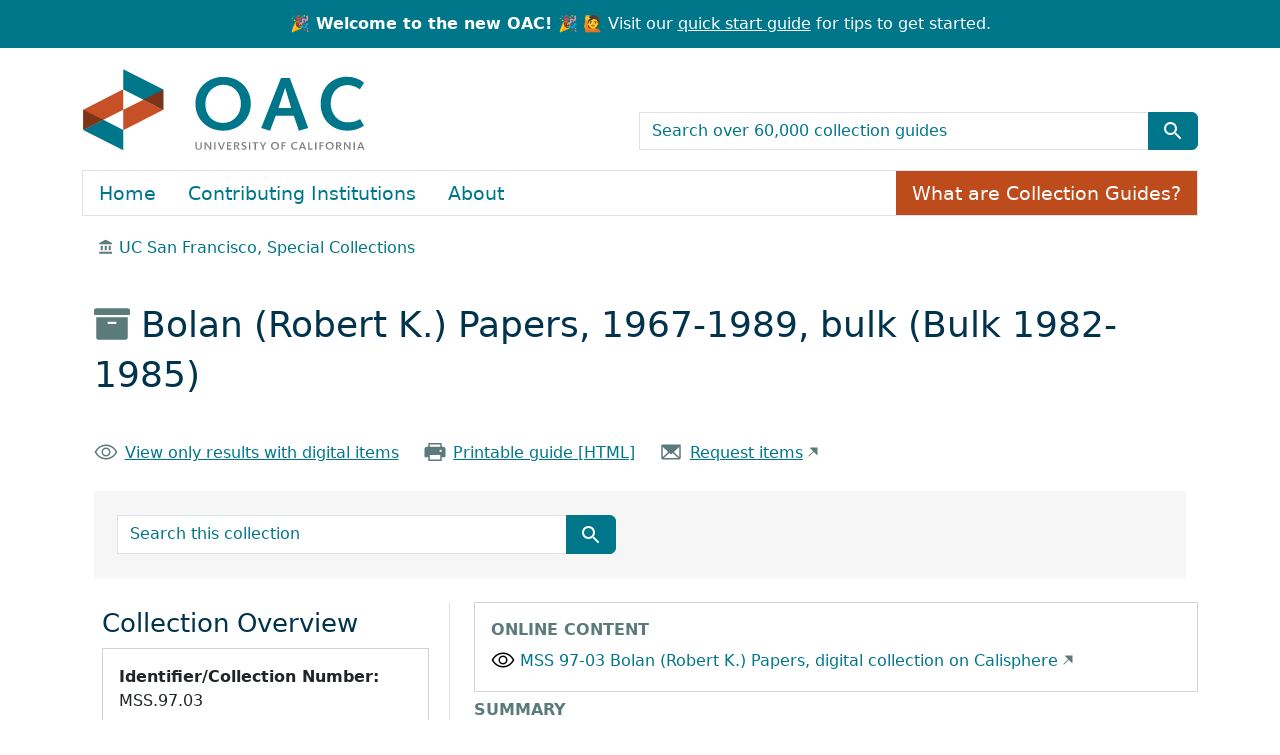

--- FILE ---
content_type: text/html; charset=utf-8
request_url: https://oac.cdlib.org/findaid/ark:/13030/kt7489q96j/
body_size: 42687
content:
<!-- BEGIN /usr/local/bundle/ruby/3.2.0/gems/blacklight-8.7.0/app/views/layouts/catalog_result.html.erb -->
<!-- BEGIN app/views/layouts/blacklight/base.html.erb --><!DOCTYPE html>
<html class="no-js" lang="en">
  <head>
    <meta charset="utf-8">
    <meta http-equiv="Content-Type" content="text/html; charset=utf-8">
    <meta name="viewport" content="width=device-width, initial-scale=1, shrink-to-fit=no">
    <!-- Added to disbale turbolinks -->
     <meta name="turbo-prefetch" content="false">


    <title>Robert K. Bolan papers, 1967-1989, bulk (Bulk 1982-1985) - OAC</title>
    <script>
      document.querySelector('html').classList.remove('no-js');
    </script>
    <link href="https://oac.cdlib.org/search/opensearch.xml" title="OAC" type="application/opensearchdescription+xml" rel="search" />
    <link rel="icon" type="image/x-icon" href="/assets/favicon-213defb83bf8a35458526d66f5801632a9d4f2b511236c9e5cefd4a7a48fa4ff.ico" />
    <link rel="stylesheet" href="/assets/application-85ac89d922e60f25dcb7efc6742a22d61bf0e58e3a29fd6fc392832ab848368b.css" media="all" data-turbo-track="reload" />
      <script type="importmap" data-turbo-track="reload">{
  "imports": {
    "application": "/assets/application-b33bae1e0d85a175e4b050d0496cc5c621e5ec10f1c9627d5b19abeef78cf05d.js",
    "@hotwired/turbo-rails": "/assets/turbo.min-4cfe7c6aaeb9120821760aa53763dff54fbc561e500da6482fc43c54c7384929.js",
    "@hotwired/stimulus": "/assets/stimulus.min-dd364f16ec9504dfb72672295637a1c8838773b01c0b441bd41008124c407894.js",
    "@hotwired/stimulus-loading": "/assets/stimulus-loading-3576ce92b149ad5d6959438c6f291e2426c86df3b874c525b30faad51b0d96b3.js",
    "@github/auto-complete-element": "https://cdn.skypack.dev/@github/auto-complete-element",
    "@popperjs/core": "https://ga.jspm.io/npm:@popperjs/core@2.11.6/dist/umd/popper.min.js",
    "bootstrap": "https://ga.jspm.io/npm:bootstrap@5.3.2/dist/js/bootstrap.js",
    "arclight": "/assets/arclight/arclight-5ab382d47357bb603250a735d667a3d450882fa90304c650b2a65f71d6551015.js",
    "arclight/oembed_controller": "/assets/arclight/oembed_controller-3754c1de2d5e5e9dac39b04f8e7427737b2a522e644ffafc0215854fc942961b.js",
    "arclight/truncate_controller": "/assets/arclight/truncate_controller-7c4ca7ce02d69de45340c089f98a9b0c58a65b1af5ed1cdfea9cd6171d21fafe.js",
    "blacklight/bookmark_toggle": "/assets/blacklight/bookmark_toggle-97b6e8357b4b80f49f7978d752d5b6e7e7f728fe9415742ab71b74418d689fad.js",
    "blacklight/button_focus": "/assets/blacklight/button_focus-9e15a08a7a1886d78f54ed5d25655a8a07a535dcdd4de584da5c6c6d47e4188c.js",
    "blacklight/checkbox_submit": "/assets/blacklight/checkbox_submit-9ebcfa4e973e594a41674f2cc3b507dc5475ca17b0014abd4279c75f754cb9fe.js",
    "blacklight/core": "/assets/blacklight/core-9a0b4447c74a8b80416ff14a7b5e9ec78c884b95b5ed0155cae0eb01c83af0dc.js",
    "blacklight": "/assets/blacklight/index-267e64c5525f71bbc998c7dcc67340a3a40ae3464988e067f0a65d7a8f5f58b3.js",
    "blacklight/modal": "/assets/blacklight/modal-078e84adaa222dc2b0cf169c11d30e174ffcb65d87fe2065907ac39e369461c5.js",
    "blacklight/modalForm": "/assets/blacklight/modalForm-02d8c117d37bf34110a491a76d0889980cb960ebfe1c1c2445e9de64e8637fee.js",
    "blacklight/search_context": "/assets/blacklight/search_context-44e4fd3e85c6cd91c9e5ed38ecd310f75a259d38f8f70c0c6ad75644c40097f9.js",
    "controllers/application": "/assets/controllers/application-cd9bb30bb05c197b04a22668e126d99345c188fdd736eada064a62d0e38d2426.js",
    "controllers/hello_controller": "/assets/controllers/hello_controller-549135e8e7c683a538c3d6d517339ba470fcfb79d62f738a0a089ba41851a554.js",
    "controllers": "/assets/controllers/index-31a9bee606cbc5cdb1593881f388bbf4c345bf693ea24e124f84b6d5c98ab648.js"
  }
}</script>
<link rel="modulepreload" href="/assets/application-b33bae1e0d85a175e4b050d0496cc5c621e5ec10f1c9627d5b19abeef78cf05d.js">
<link rel="modulepreload" href="/assets/turbo.min-4cfe7c6aaeb9120821760aa53763dff54fbc561e500da6482fc43c54c7384929.js">
<link rel="modulepreload" href="/assets/stimulus.min-dd364f16ec9504dfb72672295637a1c8838773b01c0b441bd41008124c407894.js">
<link rel="modulepreload" href="/assets/stimulus-loading-3576ce92b149ad5d6959438c6f291e2426c86df3b874c525b30faad51b0d96b3.js">
<link rel="modulepreload" href="https://cdn.skypack.dev/@github/auto-complete-element">
<link rel="modulepreload" href="https://ga.jspm.io/npm:@popperjs/core@2.11.6/dist/umd/popper.min.js">
<link rel="modulepreload" href="https://ga.jspm.io/npm:bootstrap@5.3.2/dist/js/bootstrap.js">
<link rel="modulepreload" href="/assets/arclight/arclight-5ab382d47357bb603250a735d667a3d450882fa90304c650b2a65f71d6551015.js">
<link rel="modulepreload" href="/assets/arclight/oembed_controller-3754c1de2d5e5e9dac39b04f8e7427737b2a522e644ffafc0215854fc942961b.js">
<link rel="modulepreload" href="/assets/arclight/truncate_controller-7c4ca7ce02d69de45340c089f98a9b0c58a65b1af5ed1cdfea9cd6171d21fafe.js">
<link rel="modulepreload" href="/assets/blacklight/bookmark_toggle-97b6e8357b4b80f49f7978d752d5b6e7e7f728fe9415742ab71b74418d689fad.js">
<link rel="modulepreload" href="/assets/blacklight/button_focus-9e15a08a7a1886d78f54ed5d25655a8a07a535dcdd4de584da5c6c6d47e4188c.js">
<link rel="modulepreload" href="/assets/blacklight/checkbox_submit-9ebcfa4e973e594a41674f2cc3b507dc5475ca17b0014abd4279c75f754cb9fe.js">
<link rel="modulepreload" href="/assets/blacklight/core-9a0b4447c74a8b80416ff14a7b5e9ec78c884b95b5ed0155cae0eb01c83af0dc.js">
<link rel="modulepreload" href="/assets/blacklight/index-267e64c5525f71bbc998c7dcc67340a3a40ae3464988e067f0a65d7a8f5f58b3.js">
<link rel="modulepreload" href="/assets/blacklight/modal-078e84adaa222dc2b0cf169c11d30e174ffcb65d87fe2065907ac39e369461c5.js">
<link rel="modulepreload" href="/assets/blacklight/modalForm-02d8c117d37bf34110a491a76d0889980cb960ebfe1c1c2445e9de64e8637fee.js">
<link rel="modulepreload" href="/assets/blacklight/search_context-44e4fd3e85c6cd91c9e5ed38ecd310f75a259d38f8f70c0c6ad75644c40097f9.js">
<link rel="modulepreload" href="/assets/controllers/application-cd9bb30bb05c197b04a22668e126d99345c188fdd736eada064a62d0e38d2426.js">
<link rel="modulepreload" href="/assets/controllers/hello_controller-549135e8e7c683a538c3d6d517339ba470fcfb79d62f738a0a089ba41851a554.js">
<link rel="modulepreload" href="/assets/controllers/index-31a9bee606cbc5cdb1593881f388bbf4c345bf693ea24e124f84b6d5c98ab648.js">
<script type="module">import "application"</script>

    <meta name="csrf-param" content="authenticity_token" />
<meta name="csrf-token" content="BoZQYpzrODRx4XWDyxYWkWHDwBYa9MRb5OiQY-FIiE-_2X1FDatJZ5gIncSBGIG7gQvj106j9jVwSj4Kt58_gw" />
    
  </head>
  <body class="blacklight-catalog blacklight-catalog-show">
    <!-- BEGIN app/components/oac/skip_link_component.html.erb --><nav id="skip-link" class="visually-hidden-focusable" aria-label="Skip links">
  <div class="container-xl">
    <a class="d-inline-flex p-2 m-1" href="#main-container">Skip to main content</a>
    <a class="d-inline-flex p-2 m-1" href="#q">Skip to search</a>
    

  </div>
</nav>
<!-- END app/components/oac/skip_link_component.html.erb -->
    <!-- BEGIN /usr/local/bundle/ruby/3.2.0/gems/blacklight-8.7.0/app/views/shared/_header_navbar.html.erb --><!-- BEGIN app/components/header_component.html.erb --><header>
  <div class="container-fluid announcement d-flex justify-content-center">
      <p class="m-0 text-center"><strong>🎉 Welcome to the new OAC! 🎉</strong> 🙋 Visit our <a href="/quickstart">quick start guide</a> for tips to get started.</p>
  </div>

  <div class="container">
    <nav class="navbar" aria-label="Search and top-level navigation" id="main-navbar">
      <a class="mb-3 navbar-brand navbar-logo" href="/">OAC</a>

      <!-- TODO: not sure what the aria-label for this should be,
                 or if it should be aria-hidden="true" -->
      <nav class="navbar-expand-md" aria-label="Togglers" id="header-toggle">
        <button class="navbar-toggler navbar-toggler-right align-self-end" type="button" data-toggle="collapse" data-bs-toggle="collapse" data-target="#top-level-nav" data-bs-target="#top-level-nav" aria-controls="top-level-nav" aria-expanded="false" aria-label="Toggle top-level navigation">
          <span class="navbar-toggler-icon"></span>
        </button>
        <button class="navbar-toggler navbar-toggler-right align-self-end" type="button" data-toggle="collapse" data-bs-toggle="collapse" data-target="#search-nav" data-bs-target="#search-nav" aria-controls="search-nav" aria-expanded="false" aria-label="Toggle global search">
          <!-- <span class="navbar-toggler-icon"></span> -->
          <span class="blacklight-icons blacklight-icons-search btn btn-primary">
            <svg xmlns="http://www.w3.org/2000/svg" fill="currentColor" aria-hidden="true" width="24" height="24" viewBox="0 0 24 24">
              <path fill="none" d="M0 0h24v24H0V0z"></path>
              <path d="M15.5 14h-.79l-.28-.27C15.41 12.59 16 11.11 16 9.5 16 5.91 13.09 3 9.5 3S3 5.91 3 9.5 5.91 16 9.5 16c1.61 0 3.09-.59 4.23-1.57l.27.28v.79l5 4.99L20.49 19l-4.99-5zm-6 0C7.01 14 5 11.99 5 9.5S7.01 5 9.5 5 14 7.01 14 9.5 11.99 14 9.5 14z"></path>
            </svg>
          </span>
        </button>
      </nav>

      <nav class="navbar-expand-md col-12 col-md-6 align-self-end" aria-label="Global search">
        <div class="collapse navbar-collapse" id="search-nav">
          <!-- BEGIN app/components/oac/search_bar_component.html.erb --><search>
  <form class="search-query-form" action="/search" accept-charset="UTF-8" method="get">
    <input type="hidden" name="group" value="true" autocomplete="off" />
    <div class="input-group">

      <input value="all_fields" autocomplete="off" type="hidden" name="search_field" id="search_field" />

      <label class="visually-hidden" for="q">search for</label>
        <input placeholder="Search over 60,000 collection guides" class="search-q q form-control rounded-0" aria-label="search for" type="search" name="q" id="q" />

      <button class="btn btn-primary search-btn" type="submit" id="search" aria-label="Submit search term"><span class="d-none me-sm-1 submit-search-text" aria-hidden="true">Submit search term</span><span class="blacklight-icons blacklight-icons-search"><svg xmlns="http://www.w3.org/2000/svg" fill="currentColor" aria-hidden="true" width="24" height="24" viewBox="0 0 24 24">
  <path fill="none" d="M0 0h24v24H0V0z"/><path d="M15.5 14h-.79l-.28-.27C15.41 12.59 16 11.11 16 9.5 16 5.91 13.09 3 9.5 3S3 5.91 3 9.5 5.91 16 9.5 16c1.61 0 3.09-.59 4.23-1.57l.27.28v.79l5 4.99L20.49 19l-4.99-5zm-6 0C7.01 14 5 11.99 5 9.5S7.01 5 9.5 5 14 7.01 14 9.5 11.99 14 9.5 14z"/>
</svg>
</span></button>
    </div>
</form></search>
<!-- END app/components/oac/search_bar_component.html.erb -->
        </div>
      </nav>

      <nav class="nav navbar-expand-md" aria-label="Top-level navigation">
        <div class="collapse navbar-collapse border" id="top-level-nav">
          <!-- BEGIN app/views/shared/_user_util_links.html.erb --><a class="nav-item nav-link" href="/">Home</a>
<a class="nav-item nav-link" href="/institutions">Contributing Institutions</a>
<a class="nav-item nav-link" href="/about">About</a>
<a class="nav-item collection-guides-help btn btn-orange" href="/overview">What are Collection Guides?</a>
<!-- END app/views/shared/_user_util_links.html.erb -->
        </div>
      </nav>
    </nav>
  </div>
</header>
<!-- END app/components/header_component.html.erb --><!-- END /usr/local/bundle/ruby/3.2.0/gems/blacklight-8.7.0/app/views/shared/_header_navbar.html.erb -->

    <main id="main-container" class="container" role="main" aria-label="Main content">
        <div class="d-none" id="matomo-repo" data-repo-slug="ucsf_spcoll"></div>
  <div class="d-none" id="matomo-collection" data-ark="ark:/13030/kt7489q96j"></div>

  <div>
    <nav aria-label="breadcrumb">
        <ol class="breadcrumb">
            <!-- BEGIN /usr/local/bundle/ruby/3.2.0/gems/arclight-1.4.0/app/components/arclight/repository_breadcrumb_component.html.erb --><li class='breadcrumb-item'>
  <span class="ml-3 ms-3" aria-hidden="true">
    <span class="al-repository-content-icon blacklight-icons blacklight-icons-repository"><svg xmlns="http://www.w3.org/2000/svg" height="24" width="24" viewBox="0 0 24 24"><path fill="none" d="M0 0h24v24H0V0z"/><path d="M4 10v7h3v-7H4zm6 0v7h3v-7h-3zM2 22h19v-3H2v3zm14-12v7h3v-7h-3zm-4.5-9L2 6v2h19V6l-9.5-5z"/></svg>
</span>
  </span>
    <a href="/repositories/ucsf_spcoll">UC San Francisco, Special Collections</a>
</li>
<!-- END /usr/local/bundle/ruby/3.2.0/gems/arclight-1.4.0/app/components/arclight/repository_breadcrumb_component.html.erb -->
        </ol>
      </nav>
  </div>

  <div class="text-left container py-4">
    <h1>
        <span aria-hidden="true"><span class="al-collection-content-icon blacklight-icons blacklight-icons-collection"><svg xmlns="http://www.w3.org/2000/svg" width="24" height="24" viewBox="0 0 512 512"><path d="M32 448c0 17.7 14.3 32 32 32h384c17.7 0 32-14.3 32-32V160H32v288zm160-212c0-6.6 5.4-12 12-12h104c6.6 0 12 5.4 12 12v8c0 6.6-5.4 12-12 12H204c-6.6 0-12-5.4-12-12v-8zM480 32H32C14.3 32 0 46.3 0 64v48c0 8.8 7.2 16 16 16h480c8.8 0 16-7.2 16-16V64c0-17.7-14.3-32-32-32z"/></svg>
</span></span>
        Bolan (Robert K.) Papers, 1967-1989, bulk (Bulk 1982-1985)
</h1>    <div class="row py-4">
        <div class="col-sm-auto">
            <span aria-hidden="true"><span class="oac-online-content-icon blacklight-icons blacklight-icons-online">
<svg xmlns="http://www.w3.org/2000/svg" width="32" height="32" fill="#000000" viewBox="0 0 256 256"><path d="M247.31,124.76c-.35-.79-8.82-19.58-27.65-38.41C194.57,61.26,162.88,48,128,48S61.43,61.26,36.34,86.35C17.51,105.18,9,124,8.69,124.76a8,8,0,0,0,0,6.5c.35.79,8.82,19.57,27.65,38.4C61.43,194.74,93.12,208,128,208s66.57-13.26,91.66-38.34c18.83-18.83,27.3-37.61,27.65-38.4A8,8,0,0,0,247.31,124.76ZM128,192c-30.78,0-57.67-11.19-79.93-33.25A133.47,133.47,0,0,1,25,128,133.33,133.33,0,0,1,48.07,97.25C70.33,75.19,97.22,64,128,64s57.67,11.19,79.93,33.25A133.46,133.46,0,0,1,231.05,128C223.84,141.46,192.43,192,128,192Zm0-112a48,48,0,1,0,48,48A48.05,48.05,0,0,0,128,80Zm0,80a32,32,0,1,1,32-32A32,32,0,0,1,128,160Z"></path></svg>
</span></span>
            <a href="/search?f%5Baccess%5D%5B%5D=online&amp;f%5Bcollection%5D%5B%5D=Bolan+%28Robert+K.%29+Papers%2C+1967-1989%2C+bulk+%28Bulk+1982-1985%29" class="link-underline">
            View only results with digital items            </a>
        </div>
        <div class="col-sm-auto">
            <span aria-hidden="true"><span class="oac-printer-icon blacklight-icons blacklight-icons-printer">
<svg xmlns="http://www.w3.org/2000/svg" width="32" height="32" fill="#000000" viewBox="0 0 256 256"><path d="M240,96v80a8,8,0,0,1-8,8H200v32a8,8,0,0,1-8,8H64a8,8,0,0,1-8-8V184H24a8,8,0,0,1-8-8V96c0-13.23,11.36-24,25.33-24H56V40a8,8,0,0,1,8-8H192a8,8,0,0,1,8,8V72h14.67C228.64,72,240,82.77,240,96ZM72,72H184V48H72Zm112,88H72v48H184Zm16-44a12,12,0,1,0-12,12A12,12,0,0,0,200,116Z"></path></svg>
</span></span>
            <a href="/findaid/static/ark:/13030/kt7489q96j" class="link-underline" data-turbo="false">Printable guide [HTML]</a>
        </div>
        <div class="col-sm-auto">
            <!-- BEGIN /usr/local/bundle/ruby/3.2.0/gems/arclight-1.4.0/app/views/arclight/_requests.html.erb -->  <div class='al-request'>
      <!-- BEGIN app/views/arclight/requests/_aeon_web_ead.html.erb -->  <span aria-hidden="true"><span class="oac-envelope-icon blacklight-icons blacklight-icons-envelope">
<svg xmlns="http://www.w3.org/2000/svg" width="32" height="32" fill="#000000" viewBox="0 0 256 256"><path d="M224,48H32a8,8,0,0,0-8,8V192a16,16,0,0,0,16,16H216a16,16,0,0,0,16-16V56A8,8,0,0,0,224,48ZM98.71,128,40,181.81V74.19Zm11.84,10.85,12,11.05a8,8,0,0,0,10.82,0l12-11.05,58,53.15H52.57ZM157.29,128,216,74.18V181.82Z"></path></svg>
</span></span>
  <a class="link-underline offsite-link" href="https://ucsf.aeon.atlas-sys.com/logon/?Action=10&amp;Form=31&amp;Value=https%3A%2F%2Fcinco-prd.s3.amazonaws.com%2Fmedia%2Fead%2Fbolan.xml">Request items</a>
<!-- END app/views/arclight/requests/_aeon_web_ead.html.erb -->
  </div>
<!-- END /usr/local/bundle/ruby/3.2.0/gems/arclight-1.4.0/app/views/arclight/_requests.html.erb -->
        </div>
    </div>
    <div class="oac-finding-aid-search">
        <!-- BEGIN app/components/oac/search_document_component.html.erb --><div class="col-md-6 row py-4">
    <!-- BEGIN app/components/oac/search_bar_component.html.erb --><search>
  <form class="search-query-form" action="/search" accept-charset="UTF-8" method="get">
    <input type="hidden" name="f[collection][]" value="Robert K. Bolan papers, 1967-1989, bulk (Bulk 1982-1985)" autocomplete="off" />
    <div class="input-group">

      <input value="all_fields" autocomplete="off" type="hidden" name="search_field" id="search_field" />

      <label class="visually-hidden" for="q">search for</label>
        <input placeholder="Search this collection" class="search-q q form-control rounded-0" aria-label="search for" type="search" name="q" id="q" />

      <button class="btn btn-primary search-btn" type="submit" id="search" aria-label="Submit search term"><span class="d-none me-sm-1 submit-search-text" aria-hidden="true">Submit search term</span><span class="blacklight-icons blacklight-icons-search"><svg xmlns="http://www.w3.org/2000/svg" fill="currentColor" aria-hidden="true" width="24" height="24" viewBox="0 0 24 24">
  <path fill="none" d="M0 0h24v24H0V0z"/><path d="M15.5 14h-.79l-.28-.27C15.41 12.59 16 11.11 16 9.5 16 5.91 13.09 3 9.5 3S3 5.91 3 9.5 5.91 16 9.5 16c1.61 0 3.09-.59 4.23-1.57l.27.28v.79l5 4.99L20.49 19l-4.99-5zm-6 0C7.01 14 5 11.99 5 9.5S7.01 5 9.5 5 14 7.01 14 9.5 11.99 14 9.5 14z"/>
</svg>
</span></button>
    </div>
</form></search>
<!-- END app/components/oac/search_bar_component.html.erb -->
</div>
<!-- END app/components/oac/search_document_component.html.erb -->
    </div>
</div>


      <!-- BEGIN /usr/local/bundle/ruby/3.2.0/gems/blacklight-8.7.0/app/views/shared/_flash_messages.html.erb --><div class="row">
  <div class="col-md-12">
    <div id="main-flashes" class="">
      <!-- BEGIN /usr/local/bundle/ruby/3.2.0/gems/blacklight-8.7.0/app/views/shared/_flash_msg.html.erb --><div class="flash_messages">
    
    
    
    
</div>
<!-- END /usr/local/bundle/ruby/3.2.0/gems/blacklight-8.7.0/app/views/shared/_flash_msg.html.erb -->
    </div>
  </div>
</div>
<!-- END /usr/local/bundle/ruby/3.2.0/gems/blacklight-8.7.0/app/views/shared/_flash_messages.html.erb -->

      <div class="row">
          <section class="col-12 col-lg-8 show-document order-2">
    <!-- BEGIN app/views/catalog/show.html.erb -->
<!-- BEGIN /usr/local/bundle/ruby/3.2.0/gems/blacklight-8.7.0/app/views/catalog/_show_main_content.html.erb --><!-- BEGIN app/components/arclight/blank_component.html.erb --><!-- END app/components/arclight/blank_component.html.erb -->




<!-- BEGIN app/components/oac/embed_component.html.erb --><div id="embed" class="mb-2">
  <h2 class="al-show-sub-heading">Online content</h2>
  <!-- BEGIN app/components/oac/oembed_viewer_component.html.erb --><div class="al-oembed-viewer" data-controller="arclight-oembed" data-arclight-oembed-url-value="https://calisphere.org/collections/2468/">
  <div class="al-digital-object">
    <a href="https://calisphere.org/collections/2468/">MSS 97-03 Bolan (Robert K.) Papers, digital collection on Calisphere</a>
  </div>
</div><!-- END app/components/oac/oembed_viewer_component.html.erb -->

</div>
<!-- END app/components/oac/embed_component.html.erb -->

<div id="metadata">
  <h2 class="sr-only visually-hidden">Collection context</h2>
  <div id="summary">
    <h3 class='al-show-sub-heading'>
      Summary
    </h3>

  <dl class="row dl-invert">
      <dt class="blacklight-title col-md-3 offset-md-1">    Title:
</dt>
  <dd class="col-md-8 blacklight-title">    Robert K. Bolan papers
</dd>

      <dt class="blacklight-dates col-md-3 offset-md-1">    Dates:
</dt>
  <dd class="col-md-8 blacklight-dates">    1967-1989, bulk (Bulk 1982-1985)
</dd>

      <dt class="blacklight-creators col-md-3 offset-md-1">    Creators:
</dt>
  <dd class="col-md-8 blacklight-creators">    <a href="/search?f%5Bcreators%5D%5B%5D=Bolan%2C+Robert+K.">Bolan, Robert K.</a>
</dd>

      <dt class="blacklight-abstract col-md-3 offset-md-1">    Abstract:
</dt>
  <dd class="col-md-8 blacklight-abstract">    This collection documents Dr. Robert Bolan's participation, as a community doctor and as President of the Board of Directors of the San Francisco AIDS Foundation (SFAF), in the identification and prevention of AIDS and HIV. Bolan was also active in the Bay Area Physicians for Human Rights (BAPHR), and the National Coalition of Gay Sexually Transmitted Disease Services (NCGSTD), and consulted with the Centers for Disease Control (CDC). Risk reduction and safe(r) sex guidelines were two areas of special focus for Bolan. Included in this collection are minutes, correspondence, newsletters and various other items connected to these organizations, as well as drafts of articles written/talks given by Dr. Bolan and materials on AIDS and Educational methods collected by Dr. Bolan.
</dd>

      <dt class="blacklight-extent col-md-3 offset-md-1">    Extent:
</dt>
  <dd class="col-md-8 blacklight-extent">    2 cartons, 4 boxes 3.7
</dd>

      <dt class="blacklight-language col-md-3 offset-md-1">    Language:
</dt>
  <dd class="col-md-8 blacklight-language">    Languages represented in the collection: English
</dd>

      <dt class="blacklight-prefercite col-md-3 offset-md-1">    Preferred citation:
</dt>
  <dd class="col-md-8 blacklight-prefercite">    <p>Robert K. Bolan papers. MSS 97-03, Archives &amp; Special Collections, UCSF Library &amp; CKM.</p>
</dd>

</dl></div><div id="background">
    <h3 class='al-show-sub-heading'>
      Background
    </h3>

  <dl class="row dl-invert">
      <dt class="blacklight-scopecontent col-md-3 offset-md-1">    Scope and content:
</dt>
  <dd class="col-md-8 blacklight-scopecontent">    <p>This collection documents Dr. Robert Bolan's participation, as a community doctor and as President of the Board of Directors of the San Francisco AIDS Foundation (SFAF) formerly the Kaposi's Sarcoma Foundation, in the identification and prevention of AIDS and HIV. Bolan was also active in the Bay Area Physicians for Human Rights (BAPHR), and the National Coalition of Gay Sexually Transmitted Disease Services (NCGSTD), and consulted with the Centers for Disease Control (CDC). Risk reduction and safe(r) sex guidelines were two areas of special focus for Bolan. Included in this collection are documents connected to these and other organizations, as well as manuscript drafts and a few more personal items. There are also articles and other research materials on AIDS and on educational methods collected by Dr. Bolan.</p><p> This collection consists of the documents brought by Robert Bolan, M.D. to the first of three oral history interviews with Sally Smith Hughes in 1996. Several of the documents are mentioned and/or discussed during the ensuing interviews. The collection includes: correspondence, published and unpublished papers by Bolan and others, magazines and clippings, pamphlets and flyers, agendas, financial documents, and newsletters. Scattered throughout the collection are folders containing handwritten drafts and notes from a variety of events or projects.</p><p> Most of the documents in the collection are connected with Bolan's roles in the Bay Area Physicians for Responsibility (BAPHR) and the San Francisco Kaposi's Sarcoma Foundation, later the San Francisco AIDS Foundation (SFAF). There are also significant runs of two newsletters: The BAPHRON (BAPHR) and the NGSTDS Newsletter. A smaller amount of documents illustrate other aspects of Dr. Bolan's career, including drafts of articles he wrote, personal and business correspondence received, and a research study into the efficacy of non-oxynal nine that he was involved with. [Two folders in the collection are housed separately and restricted due to HIPAA regulations and/or personnel related issues.]</p><p> The Collection is divided into 5 Series:</p><p> I. Personal and Professional Papers</p><p> II. Bay Area Physicians for Responsibility (BAPHR)</p><p> III. SFAF (San Francisco AIDS Foundation)</p><p> IV. Other Organizations and Projects</p><p> V. Periodicals</p>
</dd>

      <dt class="blacklight-bioghist col-md-3 offset-md-1">    Biographical / historical:
</dt>
  <dd class="col-md-8 blacklight-bioghist">    <p>Robert K. Bolan was born in Detroit, Michigan and grew up in the greater Detroit area. He graduated from the University of Detroit in 1964 and then went on to the University of Michigan, Ann Arbor, for medical school. He received his M.D. in 1968. He was briefly married during medical school (2.5 years) and has a son. He started his residency in Madison, Wisconsin (1972/1973) [where he met his first lover and came out to himself]. There was an active gay network in Madison. After a short break from medicine he completed his residency (1975/1976) in Milwaukee. While in Milwaukee he became aware of the "STD problem with gay men" and began volunteering at a gay VD clinic. This was the beginning of the gay medical movement and he enjoyed working with and serving his peers. The Center for Disease Control (CDC) had become concerned about the high and growing rates of Syphilis and Hepatitis B within the gay male community and, in a rare move, partnered with these community clinics. This started Bolan's association with the CDC. Bolan joined the National Coalition of Gay Sexually Transmitted Disease Services (NCGSTD) after being introduced to the group by its chairperson Mark Behar. The NCGSTD issued the first "safe sex" pamphlet, <span>Guidelines and Recommendations for Healthy Gay Sexual Activity</span>. Started in 1979, it was published in 1981, just as physicians were becoming aware of the illnesses that would later be called AIDS. </p><p> In 1979 Bolan left his practice in Hartland, Wisconsin and moved to San Francisco to fulfill his dream of being able to combine his interest in family practice medicine and gay VD into a single practice. One of his first moves on arrival in San Francisco was to contact the two year old organization, Bay Area Physicians for Human Rights (BAPHR), a landmark gay physicians group. In 1980, at the 3rd Annual National Gay and Lesbian Health Organization Conference, Bolan organized a related sub-conference, the 2nd meeting of the NCGSTD, "Current Aspects of STDS II". The following year at the June 1981 BAPHR Conference, Alvin Friedman-Kien, who was added to the schedule at the last moment, reported on the strange outbreak of Kaposi's sarcoma (KS) in young gay men in New York. Thirteen days previously the <span>Morbidity and Mortality Weekly Report</span> (MMWR) first reported on incidence of pneumocystis pneumonia (PCP) among gay men. The <span>MMWR</span> did not report on KS until July 3, 1981. Bolan had already heard of the PCP cases at the CDC STD meeting held in San Diego in May. Soon the incidences of KS and PCP became linked under the short-lived acronym GRID (Gay Related Immune Deficiency) before being classified as AIDS. </p><p> BAPHR served a dual purpose; it was both a support group "safe haven" for gay physicians and a gay medical organization. Bolan was outspoken about medical issues, especially STDs and the growing concern, speculation, and research on AIDS. He became BAPHR's spokesman on the subject and a self-described "Media Queen" before burning out on publicity. He became known to Marcus Conant through Conant's KP Discussion Group, which Bolan attended when he could. Conant saw Bolan as a link between the academics and the private practice physicians, though Bolan never thought of himself that way. He served on BAPHR's KS Task Force from 1981-1983 and became the president-elect of BAPHR in 1983. The same year Conant asked him to become the Chair of the KS Foundation (formed in April 1982). Bolan took over the KS Foundation (shortly to be renamed the AIDS Foundation) in June 1983. He was also running a private practice, keeping up on research, being a media spokesman and maintaining a relationship. Something had to go. He resigned as President-elect of BAPHR and cut back on his media role. Bolan served as chair of the AIDS Foundation until January 1986. After a long practice in the Bay Area, Bolan moved to the Los Angeles area to serve as Associate Professor of Clinical Family Medicine and Director of HIV Services at the University of Southern California. However, shortly after moving south Bolan was also asked to serve as Medical Director at the Los Angeles Gay and Lesbian Services Center, which has one of the largest HIV Clinics in Southern California.</p><p> Bolan was actively involved with the discussions about and research on this new disease and its possible causes. Before the discovery of HIV virus one of the main theories was immune overload caused by repeated STD infections and perhaps enhanced by the use of inhaled amyl nitrates or "poppers". After the first blood transfusion cases had been identified it became clear to Bolan and others that AIDS was caused by a new type of virus. Most AIDS/HIV research, especially in the early years, was done in the "laboratory in the field", by physicians referring patients to drug trials, and their own attention to the things that didn't fit. Bolan found the uncertain and constantly evolving aspect of HIV disease as intellectually stimulating, which is why he didn't burn out like many others did. The final question, in Sally Smith Hughes' oral history interview with Bolan, concerned what Bolan saw as his greatest contribution to HIV. His answer was:</p><p><strong>"Persistence. Showing up. And an attempt to approach this disease from a multifaceted approach: from an educational approach, from a social activism approach, and community organizational approach, and finally from a medical approach."</strong></p>
</dd>

      <dt class="blacklight-acqinfo col-md-3 offset-md-1">    Acquisition information:
</dt>
  <dd class="col-md-8 blacklight-acqinfo">    The Robert K. Bolan Papers were donated to UCSF by Dr. Bolan via Sally Smith Hughes after she completed her oral history interviews with him in 1996.
</dd>

      <dt class="blacklight-physloc col-md-3 offset-md-1">    Physical location:
</dt>
  <dd class="col-md-8 blacklight-physloc">    For current information on the location of these materials, please consult the Library's online catalog.
</dd>

      <dt class="blacklight-descrules col-md-3 offset-md-1">    Rules or conventions:
</dt>
  <dd class="col-md-8 blacklight-descrules">    Finding aid prepared using Describing Archives: a Content Standard
</dd>

</dl></div><div id="related-resources">
    <h3 class='al-show-sub-heading'>
      Related resources
    </h3>

  <dl class="row dl-invert">
      <dt class="blacklight-relatedmaterial col-md-3 offset-md-1">    Related material:
</dt>
  <dd class="col-md-8 blacklight-relatedmaterial">    <ol>
<li>MSS 98-39 Marcus A. Conant Papers</li>
<li>MSS 94-60 San Francisco AIDS Foundation Records</li>
<li>AR 91-19 Sixth International Conference on AIDS Records</li>
</ol>
</dd>

      <dt class="blacklight-odd col-md-3 offset-md-1">    Other descriptive data:
</dt>
  <dd class="col-md-8 blacklight-odd">    <dl class="deflist">
<dt>Processed by:</dt>
<dd>Julia Bazar</dd>
<dt>Date Completed:</dt>
<dd>May 2005</dd>
<dt>Encoded by:</dt>
<dd>UCSC OAC Unit</dd>
</dl>
</dd>

</dl></div><div id="indexed-terms">
    <h3 class='al-show-sub-heading'>
      Indexed terms
    </h3>

  <dl class="row dl-invert">
      <dt class="blacklight-access_subjects col-md-3 offset-md-1">    Subjects:
</dt>
  <dd class="col-md-8 blacklight-access_subjects">    <a href="/search?f%5Baccess_subjects%5D%5B%5D=AIDS+%28Disease%29--Social+Aspects--United+States">AIDS (Disease)--Social Aspects--United States</a><br/><a href="/search?f%5Baccess_subjects%5D%5B%5D=AIDS+%28Disease%29--Prevention">AIDS (Disease)--Prevention</a><br/><a href="/search?f%5Baccess_subjects%5D%5B%5D=Minorities--Health+and+hygiene--United+States">Minorities--Health and hygiene--United States</a><br/><a href="/search?f%5Baccess_subjects%5D%5B%5D=Social+Action--United+States">Social Action--United States</a>
</dd>

      <dt class="blacklight-names_coll col-md-3 offset-md-1">    Names:
</dt>
  <dd class="col-md-8 blacklight-names_coll">    <a href="/search?f%5Bnames%5D%5B%5D=San+Francisco+AIDS+Foundation">San Francisco AIDS Foundation</a><br/><a href="/search?f%5Bnames%5D%5B%5D=Bay+Area+Physicians+for+Human+Rights">Bay Area Physicians for Human Rights</a><br/><a href="/search?f%5Bnames%5D%5B%5D=Bolan%2C+Robert--Archives">Bolan, Robert--Archives</a>
</dd>

</dl></div><div id="about-this-collection-guide">
    <h3 class='al-show-sub-heading'>
      About this collection guide
    </h3>

  <dl class="row dl-invert">
      <dt class="blacklight-collection_guide_author col-md-3 offset-md-1">    Collection Guide Author:
</dt>
  <dd class="col-md-8 blacklight-collection_guide_author">    Julia Bazar
</dd>

      <dt class="blacklight-date_encoded col-md-3 offset-md-1">    Date Encoded:
</dt>
  <dd class="col-md-8 blacklight-date_encoded">    This finding aid was produced using ArchivesSpace on 2020-11-30 23:11:43 UTC .
</dd>

</dl></div>
</div>



  <div id="access-and-use">
    <h2 class="al-show-sub-heading">Access and use</h2>

      <div id="terms-of-access">

  <dl class="row dl-invert">
      <dt class="blacklight-restrictions col-md-3 offset-md-1">    Restrictions:
</dt>
  <dd class="col-md-8 blacklight-restrictions">    <p>Collection open for research.</p><p>Box 5:1,2 are RESTRICTED.</p>
</dd>

      <dt class="blacklight-terms col-md-3 offset-md-1">    Terms of access:
</dt>
  <dd class="col-md-8 blacklight-terms">    <p>Copyright has not been assigned to the Library &amp; Center for Knowledge Management. All requests for permission to publish or quote from manuscripts must be submitted in writing to the Head of Archives &amp; Special Collections. Permission for publication is given on behalf of the Library &amp; Center for Knowledge Management as the owner of the physical items and is not intended to include or imply permission of the copyright holder, which must also be obtained by the reader.</p>
</dd>

</dl></div><div id="preferred-citation">

  <dl class="row dl-invert">
      <dt class="blacklight-prefercite col-md-3 offset-md-1">    Preferred citation:
</dt>
  <dd class="col-md-8 blacklight-prefercite">    <p>Robert K. Bolan papers. MSS 97-03, Archives &amp; Special Collections, UCSF Library &amp; CKM.</p>
</dd>

</dl></div><div id="location-of-this-collection">

  <dl class="row dl-invert">
      <!-- BEGIN /usr/local/bundle/ruby/3.2.0/gems/arclight-1.4.0/app/components/arclight/repository_location_component.html.erb --><dt class="blacklight-repository_location col-md-3 offset-md-1">    Location of this collection:
</dt>
  <dd class="col-md-8 blacklight-repository_location">    <div class='al-in-person-repository-name'>
        <img alt="" class="img-fluid float-left" src="" />
      <div>
        <a href="/repositories/ucsf_spcoll">UC San Francisco, Special Collections</a>
      </div>
    </div>
    <div class='al-in-person-repository-location'>
      <address>
        <div class="al-repository-street-address-address1">UCSF Library &amp; CKM Archives and Special Collections, 530 Parnassus Avenue</div>
<div class="al-repository-street-address-city_state_zip_country">San Francisco, CA 94143-0840, US</div>

      </address>
    </div>
</dd>
<!-- END /usr/local/bundle/ruby/3.2.0/gems/arclight-1.4.0/app/components/arclight/repository_location_component.html.erb -->
</dl></div><div id="contact">

  <dl class="row dl-invert">
      <dt class="blacklight-repository_contact col-md-3 offset-md-1">    Contact:
</dt>
  <dd class="col-md-8 blacklight-repository_contact">    <div class="al-repository-contact-info"><a href="mailto:libraryasc@ucsf.edu">libraryasc@ucsf.edu</a></div>
<div class="al-repository-contact-info"><a href="https://www.library.ucsf.edu/archives/" class="offsite-link">Website</a></div>

</dd>

</dl></div>

  </div>

<!-- END /usr/local/bundle/ruby/3.2.0/gems/blacklight-8.7.0/app/views/catalog/_show_main_content.html.erb -->

<!-- END app/views/catalog/show.html.erb -->
  </section>

  <section class="col-lg-4 order-1 collection-sidebar">
      <!-- BEGIN app/components/arclight/sidebar_component.html.erb -->
<nav class="navbar navbar-expand-lg">
  <button class="navbar-toggler sidebar-toggler" type="button" data-bs-toggle="collapse" data-bs-target="#sidebar" aria-controls="sidebar" aria-expanded="false" aria-label="Toggle finding aid sidebar navigation">
  <div class="row">
    <div class="col-auto align-self-center">Menu</div>
    <div class="col"><span class="navbar-toggler-icon"></span></div>
  </div>
  </button>
  <div class="collapse navbar-collapse p-3 p-lg-1" tabindex="-1" id="sidebar">
    <div style="display: block;">
    
    <!-- BEGIN app/components/arclight/collection_sidebar_component.html.erb --><nav class="al-sidebar-navigation-context sidebar-section" aria-labelledby="collection-nav">
  <h2 id="collection-nav">Collection Overview</h2>
  <div class="card p-3 mb-3">
    <p><b>Identifier/Collection Number:</b> MSS.97.03</p>
    <p><b>Last Indexed:</b> 2025-12-02</p>
    <p><b>Permalink:</b> <a class="permalink" href="https://oac.cdlib.org/findaid/ark:/13030/kt7489q96j">https://oac.cdlib.org/findaid/ark:/13030/kt7489q96j</a></p>
  </div>
  <h3>Jump to</h3>
  <ul class='nav flex-column ps-3'>
      <li class='nav-item'>
        <a class="nav-link pl-0 ps-0 py-1" data-turbolinks="false" href="/findaid/ark:/13030/kt7489q96j#summary">Summary</a>
      </li>
      <li class='nav-item'>
        <a class="nav-link pl-0 ps-0 py-1" data-turbolinks="false" href="/findaid/ark:/13030/kt7489q96j#background">Background</a>
      </li>
      <li class='nav-item'>
        <a class="nav-link pl-0 ps-0 py-1" data-turbolinks="false" href="/findaid/ark:/13030/kt7489q96j#related-resources">Related resources</a>
      </li>
      <li class='nav-item'>
        <a class="nav-link pl-0 ps-0 py-1" data-turbolinks="false" href="/findaid/ark:/13030/kt7489q96j#indexed-terms">Indexed terms</a>
      </li>
      <li class='nav-item'>
        <a class="nav-link pl-0 ps-0 py-1" data-turbolinks="false" href="/findaid/ark:/13030/kt7489q96j#about-this-collection-guide">About this collection guide</a>
      </li>
      <li class='nav-item'>
        <a class="nav-link pl-0 ps-0 py-1" data-turbolinks="false" href="/findaid/ark:/13030/kt7489q96j#access-and-use">Access and use</a>
      </li>
  </ul>
</nav>
<!-- END app/components/arclight/collection_sidebar_component.html.erb -->
    <div id="collection-context" class="sidebar-section">
      <h2>Collection Contents</h2>
      <!-- BEGIN app/components/arclight/online_content_filter_component.html.erb --><div id="facet-digital_content" class="facet-limit-active mb-4">
  <div class="card-body d-flex align-items-center justify-content-between">
      <div class="form-check form-switch">
      <a href="/search?f%5Baccess%5D%5B%5D=online&amp;f%5Bcollection%5D%5B%5D=Bolan+%28Robert+K.%29+Papers%2C+1967-1989%2C+bulk+%28Bulk+1982-1985%29">
        <input class="form-check-input" type="checkbox" id="flexSwitchCheckDefault">
        <label class="form-check-label" for="flexSwitchCheckDefault">View only results with digital items</label>
      </a>
    </div>
  </div>
</div>
<!-- END app/components/arclight/online_content_filter_component.html.erb -->
      <turbo-frame loading="lazy" id="al-hierarchy-ark:/13030/kt7489q96j" src="/findaid/ark:/13030/kt7489q96j/hierarchy?hierarchy=true"></turbo-frame>
    </div>
    </div>
  </div>
</nav>
<!-- END app/components/arclight/sidebar_component.html.erb -->

  </section>

      </div>
    </main>

    <!-- BEGIN app/views/shared/_footer.html.erb --><footer>
    <div class="container">
        <div class="row mb-5 pt-3" id="footer-container">
        <div class="col-md-6">
            <img alt="OAC Logo" class="img-fluid mb-3" src="/assets/arclight/logo-5c0eb5b6ab66ef1a6172718f51cfc59a31e50c076b17c41446c73bbb5163285c.png" />
            <p>The Online Archive of California is a service of the <a href="https://libraries.universityofcalifornia.edu/">UC Libraries</a>,<br/>
            powered by the <a href="https://cdlib.org/">California Digital Library</a>.</p>
        </div>
        <div class="col-md-3">
            <ul class="list-unstyled">
                <li><a href="/">Home</a></li>
                <li><a href="/about">About OAC</a></li>
                <li><a href="/institutions">Contributing Institutions</a></li>
                <li><a href="/help">FAQs</a></li>
                <li><a href="/quickstart">Quick Start Guide</a></li>
            </ul>
        </div>
        <div class="col-md-3">
            <ul class="list-unstyled">
                <li><a href="/terms">Terms of Use</a></li>
                <li><a href="/privacy">Privacy Statement</a></li>
                <li><a href="https://cdlib.org/about/policies-and-guidelines/accessibility/">Accessibility</a></li>
                <li><a data-turbo="false" href="/contact">Contact Us</a></li>
            </ul>
        </div>
        </div>
    </div>
</footer>

<!-- BEGIN app/views/shared/_matomo.html.erb -->
<script>
    console.log("Matomo tracking enabled with site ID: 55");
    var _paq = window._paq = window._paq || [];
    (function() {
        var u="//matomo.cdlib.org/";
        _paq.push(['setTrackerUrl', u+'matomo.php']);
        _paq.push(['setSiteId', '55']); // Replace with your actual site ID
        var d=document, g=d.createElement('script'), s=d.getElementsByTagName('script')[0];
        g.async=true; g.src=u+'matomo.js'; s.parentNode.insertBefore(g,s);
    })();
</script>
<!-- END app/views/shared/_matomo.html.erb -->
<!-- END app/views/shared/_footer.html.erb -->
    <!-- BEGIN /usr/local/bundle/ruby/3.2.0/gems/blacklight-8.7.0/app/views/shared/_modal.html.erb --><dialog id="blacklight-modal" class="modal" data-turbo="false">
  <div class="modal-dialog modal-lg">
    <div class="modal-content">
    </div>
  </div>
</dialog>
<!-- END /usr/local/bundle/ruby/3.2.0/gems/blacklight-8.7.0/app/views/shared/_modal.html.erb -->
  </body>
</html><!-- END app/views/layouts/blacklight/base.html.erb -->
<!-- END /usr/local/bundle/ruby/3.2.0/gems/blacklight-8.7.0/app/views/layouts/catalog_result.html.erb -->

--- FILE ---
content_type: text/javascript
request_url: https://oac.cdlib.org/assets/blacklight/modal-078e84adaa222dc2b0cf169c11d30e174ffcb65d87fe2065907ac39e369461c5.js
body_size: 2764
content:
/*
  The blacklight modal plugin can display some interactions inside a Bootstrap
  modal window, including some multi-page interactions.

  It supports unobtrusive Javascript, where a link or form that would have caused
  a new page load is changed to display it's results inside a modal dialog,
  by this plugin.  The plugin assumes there is a Bootstrap modal div
  on the page with id #blacklight-modal to use as the modal -- the standard Blacklight
  layout provides this.

  To make a link or form have their results display inside a modal, add
  `data-blacklight-modal="trigger"` to the link or form. (Note, form itself not submit input)
  With Rails link_to helper, you'd do that like:

      link_to something, link, data: { blacklight_modal: "trigger" }

  The results of the link href or form submit will be displayed inside
  a modal -- they should include the proper HTML markup for a bootstrap modal's
  contents. Also, you ordinarily won't want the Rails template with wrapping
  navigational elements to be used.  The Rails controller could suppress
  the layout when a JS AJAX request is detected, OR the response
  can include a `<div data-blacklight-modal="container">` -- only the contents
  of the container will be placed inside the modal, the rest of the
  page will be ignored.

  Link or forms inside the modal will ordinarily cause page loads
  when they are triggered. However, if you'd like their results
  to stay within the modal, just add `data-blacklight-modal="preserve"`
  to the link or form.

  Here's an example of what might be returned, demonstrating most of the devices available:

    <div data-blacklight-modal="container">
      <div class="modal-header">
        <button type="button" class="close" data-bl-dismiss="modal" aria-hidden="true">×</button>
        <h3 class="modal-title">Request Placed</h3>
      </div>

      <div class="modal-body">
        <p>Some message</p>
        <%= link_to "This result will still be within modal", some_link, data: { blacklight_modal: "preserve" } %>
      </div>


      <div class="modal-footer">
        <button type="button" class="btn btn-secondary" data-bl-dismiss="modal">Close</button>
      </div>
    </div>


  One additional feature. If the content returned from the AJAX form submission
  can be a turbo-stream that defines some HTML fragementsand where on the page to put them:
  https://turbo.hotwired.dev/handbook/streams
*/
import ModalForm from 'blacklight/modalForm'

const Modal = (() => {
  const modal = {}

  // a Bootstrap modal div that should be already on the page hidden
  modal.modalSelector = '#blacklight-modal';

  // Trigger selectors identify forms or hyperlinks that should open
  // inside a modal dialog.
  modal.triggerLinkSelector  = 'a[data-blacklight-modal~=trigger]';

  // preserve selectors identify forms or hyperlinks that, if activated already
  // inside a modal dialog, should have destinations remain inside the modal -- but
  // won't trigger a modal if not already in one.
  //
  // No need to repeat selectors from trigger selectors, those will already
  // be preserved. MUST be manually prefixed with the modal selector,
  // so they only apply to things inside a modal.
  modal.preserveLinkSelector = modal.modalSelector + ' a[data-blacklight-modal~=preserve]';

  modal.containerSelector    = '[data-blacklight-modal~=container]';

  // Called on fatal failure of ajax load, function returns content
  // to show to user in modal.  Right now called only for network errors.
  modal.onFailure = function (error) {
      console.error('Server error:', this.url, error);

      const contents = `<div class="modal-header">
        <div class="modal-title">There was a problem with your request.</div>
        <button type="button" class="blacklight-modal-close btn-close close" data-bl-dismiss="modal" aria-label="Close">
          <span aria-hidden="true" class="visually-hidden">&times;</span>
        </button>
        </div>
        <div class="modal-body">
          <p>Expected a successful response from the server, but got an error</p>
          <pre>${this.url}\n${error}</pre>
        </div>`

      modal.target().querySelector('.modal-content').innerHTML = contents

      modal.show();
  }

  // Add the passed in contents to the modal and display it.
  // We have specific handling so that scripts returned from the ajax call are executed.
  // This enables adding a script like recaptcha to prevent bots from sending emails.
  modal.receiveAjax = function (contents) {
    const domparser = new DOMParser();
    const dom = domparser.parseFromString(contents, "text/html")
    // If there is a containerSelector on the document, use its children.
    let elements = dom.querySelectorAll(`${modal.containerSelector} > *`)
    const frag = document.createDocumentFragment()
    if (elements.length == 0) {
      // If the containerSelector wasn't found, use the whole document
      elements = dom.body.childNodes
    }
    elements.forEach((el) => frag.appendChild(el))
    modal.activateScripts(frag)
    
    modal.target().querySelector('.modal-content').replaceChildren(frag)

    // send custom event with the modal dialog div as the target
    var e = new CustomEvent('loaded.blacklight.blacklight-modal', { bubbles: true, cancelable: true });
    modal.target().dispatchEvent(e)

    // if they did preventDefault, don't show the dialog
    if (e.defaultPrevented) return;

    modal.show();
  };

  // DOMParser doesn't allow scripts to be executed.  This fixes that.
  modal.activateScripts = function (frag) {
    frag.querySelectorAll('script').forEach((script) => {
      const fixedScript = document.createElement('script')
      fixedScript.src = script.src
      fixedScript.async = false
      script.parentNode.replaceChild(fixedScript, script)
    })
  }

  modal.modalAjaxLinkClick = function(e) {
    e.preventDefault();
    const href = e.target.getAttribute('href')
    fetch(href)
      .then(response => {
         if (!response.ok) {
           throw new TypeError("Request failed");
         }
         return response.text();
       })
      .then(data => modal.receiveAjax(data))
      .catch(error => modal.onFailure(error))
  };

  modal.setupModal = function() {
    // Register both trigger and preserve selectors in ONE event handler, combining
    // into one selector with a comma, so if something matches BOTH selectors, it
    // still only gets the event handler called once.
    document.addEventListener('click', (e) => {
      if (e.target.closest(`${modal.triggerLinkSelector}, ${modal.preserveLinkSelector}`))
        modal.modalAjaxLinkClick(e)
      else if (e.target.closest('[data-bl-dismiss="modal"]'))
        modal.hide()
    })
  };

  modal.hide = function (el) {
    const dom = modal.target();

    if (!dom.open) return

    var e = new CustomEvent('hide.blacklight.blacklight-modal', { bubbles: true, cancelable: true });
    dom.dispatchEvent(e)

    dom.close()
  }

  modal.show = function(el) {
    const dom = modal.target();

    if (dom.open) return

    var e = new CustomEvent('show.blacklight.blacklight-modal', { bubbles: true, cancelable: true });
    dom.dispatchEvent(e)

    dom.showModal()
  }

  modal.target = function() {
    return document.querySelector(modal.modalSelector);
  }

  modal.setupModal()

  return modal;
})()

export default Modal;
